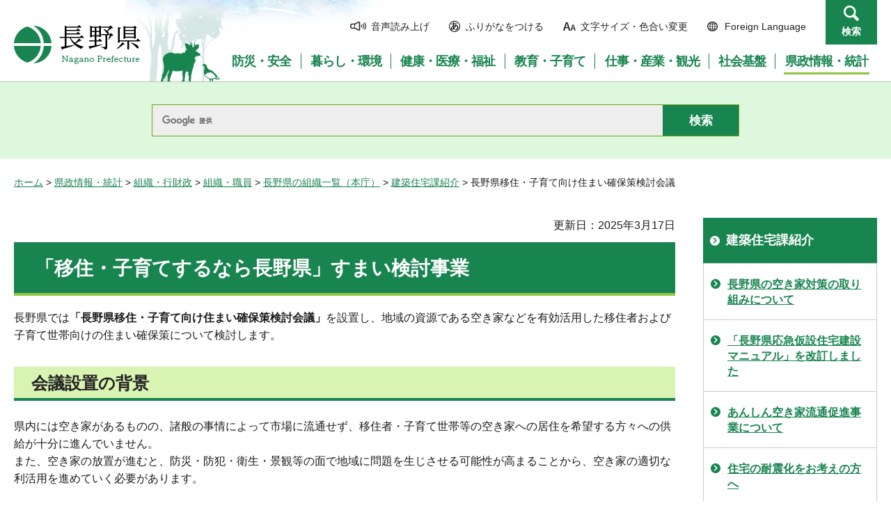

--- FILE ---
content_type: text/html
request_url: http://www.pref.nagano.lg.jp.cache.yimg.jp/kenchiku/akiya/2024sumaikakuho.html
body_size: 8150
content:
<?xml version="1.0" encoding="utf-8"?>
<!DOCTYPE html PUBLIC "-//W3C//DTD XHTML 1.0 Transitional//EN" "http://www.w3.org/TR/xhtml1/DTD/xhtml1-transitional.dtd">
<html xmlns="http://www.w3.org/1999/xhtml" lang="ja" xml:lang="ja">
<head>
<meta http-equiv="Content-Type" content="text/html; charset=utf-8" />
<meta http-equiv="Content-Style-Type" content="text/css" />
<meta http-equiv="Content-Script-Type" content="text/javascript" />

<title>長野県移住・子育て向け住まい確保策検討会議／長野県</title>
<meta name="keywords" content="空き家，長野県，移住，子育て" />

<meta name="author" content="長野県" />
<meta name="viewport" content="width=device-width, maximum-scale=3.0" />
<meta name="format-detection" content="telephone=no" />
<link href="/shared/site_rn/style/default.css" rel="stylesheet" type="text/css" media="all" />
<link href="/shared/site_rn/style/layout.css" rel="stylesheet" type="text/css" media="all" />
<link href="/shared/templates/free_rn/style/edit.css" rel="stylesheet" type="text/css" media="all" />
<link href="/shared/site_rn/style/smartphone.css" rel="stylesheet" media="only screen and (max-width : 640px)" type="text/css" class="mc_css" />
<link href="/shared/site_rn/images/favicon/favicon.ico" rel="shortcut icon" type="image/vnd.microsoft.icon" />
<link href="/shared/site_rn/images/favicon/apple-touch-icon-precomposed.png" rel="apple-touch-icon-precomposed" />
<script type="text/javascript" src="/shared/site_rn/js/jquery.js"></script>
<script type="text/javascript" src="/shared/site_rn/js/setting.js"></script>
<script type="text/javascript" src="/shared/system/js/furigana/ysruby.js"></script>
<script type="text/javascript" src="/shared/js/readspeaker/ReadSpeaker.js?pids=embhl"></script>





<script type="text/javascript" src="/shared/js/ga.js"></script>
<script type="text/javascript" src="/shared/js/ga_social_tracking.js"></script>
</head>
<body class="format_free no_javascript">
<script type="text/javascript" src="/shared/site_rn/js/init.js"></script>
<div id="tmp_wrapper">
<noscript>
<p>このサイトではJavaScriptを使用したコンテンツ・機能を提供しています。JavaScriptを有効にするとご利用いただけます。</p>
</noscript>
<p><a href="#tmp_honbun" class="skip">本文へスキップします。</a></p>
<div id="tmp_hg">

<div id="tmp_header">
<div class="container">
<div id="tmp_hlogo">
<p><a href="/index.html"><span>長野県Nagano Prefecture</span></a></p>
</div>
<div id="tmp_means">
<ul id="tmp_hnavi">
	<li class="hnavi_sound"><a accesskey="L" href="//app-as.readspeaker.com/cgi-bin/rsent?customerid=9726&amp;lang=ja_jp&amp;readid=tmp_readcontents&amp;url=" onclick="readpage(this.href, 'tmp_readspeaker'); return false;" rel="nofollow" target="_blank"><span>音声読み上げ</span></a></li>
	<li class="hnavi_kana"><a data-contents="tmp_wrapper" href="javascript:void(0);" id="furigana">ふりがなをつける</a></li>
	<li class="hnavi_change"><a href="/moji/index.html"><span>文字サイズ・色合い変更</span></a></li>
	<li lang="en" xml:lang="en" class="hnavi_language"><a href="/government/index.html"><span>Foreign Language</span></a></li>
	<li class="hnavi_contact"><a href="/otoiawase/index.html"><span>お問い合わせ</span></a></li>
	<li class="hnavi_search"><a href="javascript:void(0)">検索</a></li>
</ul>
<div class="gnavi">
<ul>
	<li class="glist1"><a href="/bosaianzen/index.html"><span>防災・安全</span></a></li>
	<li class="glist2"><a href="/kurashi/index.html"><span>暮らし・環境</span></a></li>
	<li class="glist3"><a href="/kenko/index.html"><span>健康・医療・福祉</span></a></li>
	<li class="glist4"><a href="/kyoiku/index.html"><span>教育・子育て</span></a></li>
	<li class="glist5"><a href="/sangyo/index.html"><span>仕事・産業・観光</span></a></li>
	<li class="glist6"><a href="/infra/index.html"><span>社会基盤</span></a></li>
	<li class="glist7"><a href="/kensei/index.html"><span>県政情報・統計</span></a></li>
</ul>
</div>
</div>
</div>
<ul id="tmp_hnavi_s">
	<li id="tmp_hnavi_access"><a href="/zaikatsu/kensei/gaiyo/chousha/floor/index.html"><span class="icon">&nbsp;</span><span class="text">アクセス</span></a></li>
	<li id="tmp_hnavi_lmenu"><a href="javascript:void(0);"><span class="icon">&nbsp;</span><span class="text">メニュー</span></a></li>
	<li id="tmp_hnavi_rmenu"><a href="javascript:void(0);"><span class="icon">&nbsp;</span><span class="text">検索</span></a></li>
</ul>
<div id="tmp_sma_menu">
<div id="tmp_sma_lmenu" class="wrap_sma_sch">
<div class="sma_sch">
<div id="tmp_wrap_sma_lnavi">&nbsp;</div>
<p class="close_btn"><a href="javascript:void(0);"><span>閉じる</span></a></p>
</div>
</div>
<div id="tmp_sma_rmenu" class="wrap_sma_sch">
<div class="sma_sch">
<div id="tmp_wrap_sma_rnavi">
<div id="tmp_search_popup" class="rn_menu">
<div class="search_information">
<div class="container"><a href="javascript:void(0)" class="btn_close_top btn_close">閉じる</a></div>
<div class="panel_search search_content">
<div class="search_keyword">
<div class="form_search">
<div class="form_search_top">
<p class="search_title">キーワードから探す</p>
<a href="/koho/kensei/koho/homepage/kensaku.html" class="how_to_use">検索の使い方</a></div>
<div id="tmp_menu_search_inner" class="rn_search_inner">
<form action="/search/result.html" id="tmp_gsearch_menu" name="tmp_gsearch_menu">
<div id="tmp_gsearch_menu_inner2" class="rn_search_inner2">
<div class="wrap_sch_box">
<p class="sch_box"><input id="tmp_menu_query" name="q" size="31" title="サイト内検索" type="text" class="rn_query" /></p>
</div>
<div class="wrap_sch_btn">
<p class="sch_btn"><input id="tmp_menu_search_submit" name="sa" type="submit" value="検索" class="rn_search_submit" /></p>
<p id="tmp_sma_search_hidden"><input name="cx" type="hidden" value="015495834277161279722:k-gumiktbnm" /> <input name="ie" type="hidden" value="UTF-8" /> <input name="cof" type="hidden" value="FORID:9" /></p>
</div>
</div>
</form>
</div>
</div>
<div class="frequently_search">
<p class="search_title">よく検索されるキーワード</p>
<ul class="keyword_list">
	<li id="tmp_search_ajax"><a href="/search_keyword.html" id="tmp_search_ajax_href">よく検索されるキーワード</a></li>
</ul>
</div>
</div>
<div class="search_purpose_top">
<p class="search_title">目的から探す</p>
<ul class="purpose_list">
	<li>目的から探す</li>
</ul>
</div>
<a href="javascript:void(0)" class="btn_close_bottom btn_close">閉じる</a></div>
</div>
</div>
<p class="close_btn"><a href="javascript:void(0);"><span>閉じる</span></a></p>
</div>
</div>
</div>
</div>
</div>

<div id="tmp_wrap_header_search" class="wrap_rn_search">
<div id="tmp_header_search" class="container">
<div id="tmp_header_search_inner" class="rn_search_inner">
<form action="/search/result.html" id="tmp_gsearch_header" name="tmp_gsearch_header">
<div id="tmp_gsearch_header_inner2" class="rn_search_inner2">
<div class="wrap_sch_box">
<p class="sch_box"><input id="tmp_query" title="サイト内検索" name="q" size="31" type="text" class="rn_query" /></p>
</div>
<div class="wrap_sch_btn">
<p class="sch_btn"><input id="tmp_header_search_submit" name="sa" type="submit" value="検索" class="rn_search_submit" /></p>
<p id="tmp_menu_search_hidden">
	<input name="cx" type="hidden" value="015495834277161279722:k-gumiktbnm" />
	<input name="ie" type="hidden" value="UTF-8" />
	<input name="cof" type="hidden" value="FORID:9" />
</p>
</div>
</div>
</form>
</div>
</div>
</div>

</div>
<div id="tmp_pankuzu">
<p><a href="/index.html">ホーム</a> &gt; <a href="/kensei/index.html">県政情報・統計</a> &gt; <a href="/kensei/soshiki/index.html">組織・行財政</a> &gt; <a href="/kensei/soshiki/soshiki/index.html">組織・職員</a> &gt; <a href="/koho/kensei/soshiki/soshiki/kencho/index.html">長野県の組織一覧（本庁）</a> &gt; <a href="/kenchiku/kensei/soshiki/soshiki/kencho/kenchiku/index.html">建築住宅課紹介</a> &gt; 長野県移住・子育て向け住まい確保策検討会議</p>
</div>
<div id="tmp_wrap_main" class="column_rnavi">
<div id="tmp_main">
<div class="wrap_col_main">
<div class="col_main">
<p id="tmp_honbun" class="skip">ここから本文です。</p>
<div id="tmp_readspeaker" class="rs_preserve rs_skip"></div>
<div id="tmp_readcontents">

<p id="tmp_update">更新日：2025年3月17日</p>

<div id="tmp_contents">
<h1>「移住・子育てするなら長野県」すまい検討事業</h1>
<p>長野県では<strong>「長野県移住・子育て向け住まい確保策検討会議」</strong>を設置し、地域の資源である空き家などを有効活用した移住者および子育て世帯向けの住まい確保策について検討します。</p>
<h2>会議設置の背景</h2>
<p>県内には空き家があるものの、諸般の事情によって市場に流通せず、移住者・子育て世帯等の空き家への居住を希望する方々への供給が十分に進んでいません。<br />
また、空き家の放置が進むと、防災・防犯・衛生・景観等の面で地域に問題を生じさせる可能性が高まることから、空き家の適切な利活用を進めていく必要があります。</p>
<h2>構成員（敬称略・50音順）</h2>
<ul>
	<li>赤羽孝太　氏　（長野県空き家利活用推進アドバイザー ・（一社）〇と編集社 代表理事）</li>
	<li>岩井　航太　氏　（木曽町町民課　移住定住係長）</li>
	<li>小出　周　氏　（八十二銀行営業渉外部）</li>
	<li>樋口　盛光　氏　（(株)アインエステイト　代表取締役・(合)信州うえだ移住支援センター 代表社員）</li>
	<li>宮澤　智史　氏　（長野県司法書士会理事・宮澤智史司法書士事務所代表）</li>
	<li>宮嶋　絵美子　氏　（石井工務店(株) ・26bldg）</li>
	<li>武者　忠彦　氏　（長野県住宅審議会会長 ・ 立教大学 コミュニティ福祉学部教授）　</li>
</ul>
<h2>検討会議等の状況</h2>
<h3>第１回　令和６年５月28日（火）13：00～16：00</h3>
<p>会場　（公社）長野県宅地建物取引業協会　上田支部　大会議室（上田市大手２－１０－１３）※一部公開</p>
<h3><a href="https://www.pref.nagano.lg.jp/kenchiku/akiya/sumaikakuho/koubo2024.html">取組公募　令和６年６月３日（月）～令和６年６月28日（金）</a></h3>
<p>多様な主体による長野県内の空き家等を活用した住まい確保を推進するための取組公募を実施</p>
<h3>第２回　令和６年７月22日（月）10：30～12：30</h3>
<p>会場　長野県庁　西庁舎１１０号会議室　※非公開</p>
<h3><a href="https://www.pref.nagano.lg.jp/kenchiku/akiya/sumaikakuho/documents/kentou3.html">第３回　信州暮らしもっと気楽にMeeting　令和６年９月５日（木）10：30～16：30</a></h3>
<p>会場　諏訪市駅前交流テラス　すわっチャオ　（諏訪市諏訪１丁目６番１号　アーク諏訪３階）※公開</p>
<p>応募いただいた方のプレゼンテーションを公開で実施しました。当日は県内各地より65名の皆様にご参加いただき<br />
地域で空き家に携わる方々の交流の場にもなりました。</p>
<p><img alt="0905" height="637" src="/kenchiku/akiya/images/0905.jpg" width="900" /></p>
<p>&nbsp;</p>
<h6>&nbsp;</h6>
<p>&nbsp;</p>
<h3>第４回　令和６年９月27日（金）14：00～17：00</h3>
<p>オンライン開催　※非公開</p>
<h3>第５回　令和６年10月16日（水）13：30～16：30</h3>
<p>オンライン開催　※非公開</p>
<h3>第６回　令和６年11月25日（月）13：30～15：30</h3>
<p>会場　長野県庁　議会棟４０１号会議室　※非公開</p>
<h3><a href="https://www.pref.nagano.lg.jp/shinko/iju/akiyashigen_forum.html">空き家を資源に！フォーラム　令和７年２月７日（金）13：00～16：00</a></h3>
<p>会場　イオンホール（イオンモール松本内）※公開<br />
「移住・子育てするなら長野県」住まい検討事業の成果発表の場として企画振興部・建設部の合同で開催しました。<br />
当日は、県で住まい確保を進めていく際のキャッチフレーズの発表、検討会議の取りまとめの発表、取り組みへの表彰・発表を行いました。</p>
<p><img alt="全体" height="450" src="/kenchiku/akiya/images/zentai.jpg" width="600" /><img alt="発表" height="451" src="/kenchiku/akiya/images/miyazakishipurezenn.jpeg" width="600" /></p>
<h2>会議結果の取りまとめについて</h2>
<p>グラフィックレコーディング形式で、以下のとおりとりまとめました。</p>
<p><img alt="取りまとめグラレコ" height="637" src="/kenchiku/akiya/images/torimatome.jpg" width="900" /></p>
<p>&nbsp;</p>
<h2>検討会議にて検討を行った取組の一覧について</h2>
<p>公募の際提案頂いた、７者による計11の取り組み及び、構成員からの推薦を元に空き家の利活用について先進的な取組を行っている上田市・南木曽町の取り組み等について、詳細をお聞きし、長野県内での横展開可能性について検討を行いました。<br />
詳細は<a href="https://www.pref.nagano.lg.jp/kenchiku/akiya/sumaikakuho/torikumi.html">こちら</a>からご確認ください。</p>
</div>
<div class="rs_skip">
</div>
<div id="tmp_inquiry">
<div id="tmp_inquiry_ttl">
<p>お問い合わせ</p>
</div>
<div id="tmp_inquiry_cnt">
<form method="post" action="https://www.pref.nagano.lg.jp/cgi-bin/simple_faq/form.cgi">
<div class="inquiry_parts">
<p>
建設部建築住宅課</p>
<p>電話番号：026-235-7319</p>
<p>ファックス：026-235-7479</p>
<p><input type="submit" value="お問い合わせフォーム" class="inquiry_btn" /></p>
</div>
<p>
<input type="hidden" name="code" value="010100090" />
<input type="hidden" name="dept" value="8840:8342:9089:8176:8591:8674:8840:9670:5271:9255:9421:8342:8425:3777:9089:8010:8508:8010:9089:9172:3777:8923:8508:3777:8757:9255" />
<input type="hidden" name="page" value="/kenchiku/akiya/2024sumaikakuho.html" />
<input type="hidden" name="ENQ_RETURN_MAIL_SEND_FLG" value="0" />
<input type="hidden" name="publish_ssl_flg" value="1" />
</p>
</form>
</div>
</div>
</div>

<div id="tmp_feedback">
<div id="tmp_feedback_ttl">
<p>より良いウェブサイトにするためにみなさまのご意見をお聞かせください</p>
</div>
<div id="tmp_feedback_cnt">
<form id="feedback" method="post" action="/cgi-bin/feedback/feedback.cgi">
    <p><input type="hidden" name="page_id" value="123797" /> <input type="hidden" name="page_title" value="長野県移住・子育て向け住まい確保策検討会議" /> <input type="hidden" name="page_url" value="https://www.pref.nagano.lg.jp/kenchiku/akiya/2024sumaikakuho.html" /> <input type="hidden" name="item_cnt" value="2" /></p>
    <fieldset><legend>このページの情報は役に立ちましたか？</legend>
    <p><input id="que1_1" type="radio" name="item_1" value="役に立った" /> <label for="que1_1">1：役に立った</label></p>
    <p><input id="que1_2" type="radio" name="item_1" value="ふつう" /> <label for="que1_2">2：ふつう</label></p>
    <p><input id="que1_3" type="radio" name="item_1" value="役に立たなかった" /> <label for="que1_3">3：役に立たなかった</label></p>
    </fieldset>
    <p><input type="hidden" name="label_1" value="質問：このページの情報は役に立ちましたか？" /> <input type="hidden" name="nes_1" value="0" /> <input type="hidden" name="img_1" /> <input type="hidden" name="img_alt_1" /> <input type="hidden" name="mail_1" value="0" /> </p>
    <fieldset><legend>このページの情報は見つけやすかったですか？</legend>
    <p><input id="que2_1" type="radio" name="item_2" value="見つけやすかった" /> <label for="que2_1">1：見つけやすかった</label></p>
    <p><input id="que2_2" type="radio" name="item_2" value="ふつう" /> <label for="que2_2">2：ふつう</label></p>
    <p><input id="que2_3" type="radio" name="item_2" value="見つけにくかった" /> <label for="que2_3">3：見つけにくかった</label></p>
    </fieldset>
    <p><input type="hidden" name="label_2" value="質問：このページの情報は見つけやすかったですか？" /> <input type="hidden" name="nes_2" value="0" /> <input type="hidden" name="img_2" /> <input type="hidden" name="img_alt_2" /> <input type="hidden" name="mail_2" value="0" /> </p>
    <p class="submit"><input type="submit" value="送信" /></p>
</form>
</div>
</div>

</div>
</div>
<div class="wrap_col_rgt_navi">
<div class="col_rgt_navi">

<div id="tmp_lnavi">
<div id="tmp_lnavi_ttl">
<p><a href="/kenchiku/kensei/soshiki/soshiki/kencho/kenchiku/index.html">建築住宅課紹介</a></p>
</div>
<div id="tmp_lnavi_cnt">
<ul>
<li><a href="/kenchiku/kurashi/sumai/shisaku/akiyataisaku.html">長野県の空き家対策の取り組みについて</a></li>
<li><a href="/kenchiku/kurashi/sumai/tokei/jutaku/kasetsumanual.html">「長野県応急仮設住宅建設マニュアル」を改訂しました</a></li>
<li><a href="/kenchiku/kurashi/sumai/shisaku/akiyaryustu.html">あんしん空き家流通促進事業について</a></li>
<li><a href="/kenchiku/20170724.html">住宅の耐震化をお考えの方へ</a></li>
<li><a href="/kenchiku/kurashi/sumai/shisaku/akiyataisaku/akiyatousenmonkahaken.html">空家等対策支援専門家派遣事業を実施しました</a></li>
<li><a href="/kenchiku/kurashi/sumai/tokei/jutaku/oukyuukasetukensetukouho.html">応急仮設住宅建設候補地一覧表を更新しました</a></li>
<li><a href="/kenchiku/sefutineto.html">新たな住宅セーフティネット制度について</a></li>
<li><a href="/kenchiku/infra/kensetsu/kakunin/block.html">ブロック塀等の安全点検をお願いします</a></li>
<li><a href="/kenchiku/sinnsyuunoki2019.html">信州の「住まい方」コンクール～令和元年度”信州の木”建築賞～</a></li>
<li><a href="/kenchiku/kurashi/sumai/shisaku/shinsuitaisaku.html">建築物の浸水対策例</a></li>
<li><a href="/kenchiku/kominka/manual-sakusei.html">古民家等活用マニュアルについて</a></li>
<li><a href="/kenchiku/furusatokominka/kyougikai.html">長野県古民家再生協議会</a></li>
<li><a href="/kenchiku/kominka/furusatokominka.html">ふるさと古民家再生支援事業のお知らせ</a></li>
<li><a href="/kenchiku/kominka/senmonnkatouroku.html">古民家再生の専門家を登録します</a></li>
<li><a href="/kenchiku/taishin/iken3.html">長野県耐震改修促進計画（第Ⅳ期）（案）に関して県民の皆様のご意見を募集します</a></li>
<li><a href="/kenchiku/sumaikata/sumaikata-vision.html">魅力的な住まい方の情報発信サイト「信州を住みこなす　～信州版住宅すごろく～」を開設しました</a></li>
<li><a href="/kenchiku/kenkozeroene/senmoniinkai.html">信州型健康ゼロエネ住宅（仮称）推進指針検討専門委員会</a></li>
<li><a href="/kenchiku/kashitampo/kashitampo.html">住宅瑕疵担保履行法に基づく宅建業者の届出手続きについて</a></li>
<li><a href="/kenchiku/kenchikubim.html">建築BIMの活用について</a></li>
<li><a href="/jutaku/akiya/proposal2025.html">「長野県住まいの終活推進施策検討支援業務」の事業受託者を公募型プロポーザル方式により募集します（募集終了）</a></li>
<li><a href="/kenchiku/kenkozeroene/koushu.html">信州健康ゼロエネ住宅の建築手法等の講習会</a></li>
<li><a href="/kenchiku/denshinohin.html">建築工事等における電子納品について</a></li>
<li><a href="/kenchiku/chiikigreen.html">地域型住宅グリーン化事業における長野県が定める地域住文化要素基準</a></li>
<li><a href="/kenchiku/asp.html">建築工事における情報共有システムの導入について</a></li>
<li><a href="/kenchiku/enkakurinjo.html">建築工事の建設現場における遠隔臨場の導入について</a></li>
<li><a href="/kenchiku/akiya/ienokoto.html">すまいの終活ノート「家のコト」を無料でダウンロードいただけます</a></li>
<li><a href="/kenchiku/kenkozeroene/gyoumu/bosyu2.html">「令和７年度信州健康ゼロエネ住宅情報発信業務」業務委託事業者の募集について</a></li>
<li><a href="/kenchiku/mansion-nintei.html">長野県マンション管理計画認定制度</a></li>
<li><a href="/kenchiku/kenkozeroene/taishinjouhouhassin/bosyu.html">令和7年度住宅耐震改修情報発信業務</a></li>
<li><a href="/kenchiku/zeh/startbook.html">「信州のZEH スタートBOOK」を作成しました</a></li>
<li><a href="/kenchiku/taishin/taishinuwanosehojo.html">大切な住宅をより一層強化したい方</a></li>
<li><a href="/kenchiku/akiya/2024sumaikakuho.html">長野県移住・子育て向け住まい確保策検討会議</a></li>
<li><a href="/kenchiku/utushinokouhu.html">建築基準法に係る閲覧可能書類の写しの交付について</a></li>
<li><a href="/kenchiku/kenchikushou/syobun.html">建築士及び建築士事務所の処分について</a></li>
<li><a href="/kenchiku/kenchikushou/sinnsyuunoki2024.html">令和6年度“信州の木”建築賞</a></li>
<li><a href="/kenchiku/kentikukizyunhou-syouenehou.html">建築基準法・建築物省エネ法の改正について(令和4年6月17日公布)</a></li>
<li><a href="/kenchiku/renrakusaki.html">市町村の耐震化窓口一覧</a></li>
<li><a href="/kenchiku/syuukyuu2ka.html">「長野県建築工事における週休2日工事実施要領」の制定について</a></li>
<li><a href="/kenchiku/kenchikushou/zyusyou/2017.html">平成29年度“信州の木”建築賞</a></li>
<li><a href="/kenchiku/kenchikushou/zyusyou/2018.html">平成30年度“信州の木”建築賞</a></li>
<li><a href="/kenchiku/kenchikushou/zyusyou/2020.html">令和2年度“信州の木”建築賞</a></li>
<li><a href="/kenchiku/kenchikushou/zyusyou/2021.html">令和3年度“信州の木”建築賞</a></li>
<li><a href="/kenchiku/kenchikushou/zyusyou/2022.html">令和4年度“信州の木”建築賞</a></li>
<li><a href="/kenchiku/kenchikushou/zyusyou/2023.html">令和5年度”信州の木”建築賞</a></li>
<li><a href="/kenchiku/kenchikushou/zyusyou/2016.html">平成28年度”信州の木”建築賞</a></li>
<li><a href="/kenchiku/akiya/sumaikakuho/torikumi.html">検討会議で検討を行った取組について</a></li>
<li><a href="/kenchiku/kenchikushou/sinnsyuunoki2025.html">令和7年度“信州の木”建築賞</a></li>
<li><a href="/kenchiku/zeh/r7itaku.html">「令和7年度ZEH普及促進研修動画制作業務」業務委託事業者の募集について</a></li>
<li><a href="/kenchiku/kominka/documents/senmonkakouhyou.html">古民家再生の専門家の公表について</a></li>
<li><a href="/kenchiku/mansion/071201.html">マンション管理適正化支援法人の登録について</a></li>
</ul>
</div>
</div>
<ul class="rnavi_btn">
	<li><a href="https://www.go-nagano.net/" target="_blank"><img alt="GoNAGANOバナー冬" src="/library_images/rnavi_b2.jpg" /></a></li>
	<li><a href="https://denwa-relay-service.jp/web_inquiry/?token=wzglneAGC3prhYO6Tt92yfRvNoaqIP" target="_blank"><img alt="電話リレーサービス手話で電話" src="/library_images/rnavi_shuwa.png" /></a></li>
</ul>
<ul class="rnavi_list_btn">
	<li class="rnavi_event"><a href="/koho/event_info.html" class="icon_calendar">イベント情報</a></li>
</ul>

</div>
</div>
</div>
</div>

<div id="tmp_footer">
<div class="container">
<div class="footer_cnt">
<address>
<p><span class="title">長野県庁</span>法人番号1000020200000</p>
<p>〒380-8570 <br />
長野県長野市大字南長野字幅下692-2　</p>
<p>電話：026-232-0111（代表）</p>
</address>
</div>
<ul class="fnavi">
    <li><a href="/koho/kensei/koho/homepage/riyo.html" class="arrow_r_gr">このサイトの考え方</a> </li>
    <li><a href="/accessibility/index.html" class="arrow_r_gr">ウェブアクセシビリティ方針</a> </li>
    <li><a href="/koho/kensei/koho/homepage/kojinjoho.html" class="arrow_r_gr">個人情報について</a> </li>
    <li><a href="/sitemap.html" class="arrow_r_gr">サイトマップ</a> </li>
    <li><a href="/koho/kensei/shichoson/link/index.html" class="arrow_r_gr">リンク集</a> </li>
    <li><a href="/koho/kensei/koho/homepage/link.html" class="arrow_r_gr">リンクについて</a> </li>
    <li><a href="/zaikatsu/kensei/gaiyo/chousha/floor/index.html" class="arrow_r_gr">県庁フロア・アクセス案内</a> </li>
    <li><a href="/otoiawase/index.html" class="arrow_r_gr">お問い合わせ</a> </li>
</ul>
<div class="pnavi">
<p class="ptop"><a href="#tmp_header"><span>ページの先頭へ戻る</span></a></p>
</div>
</div>
<p lang="en" xml:lang="en" class="copyright">Copyright &copy; Nagano Prefecture. <br />
All Rights Reserved.</p>
</div>

</div>
<script type="text/javascript" src="/shared/js/dropdownmenu.js"></script>
<script type="text/javascript" src="/shared/site_rn/js/function.js"></script>
<script type="text/javascript" src="/shared/site_rn/js/main.js"></script>
</body>
</html>
